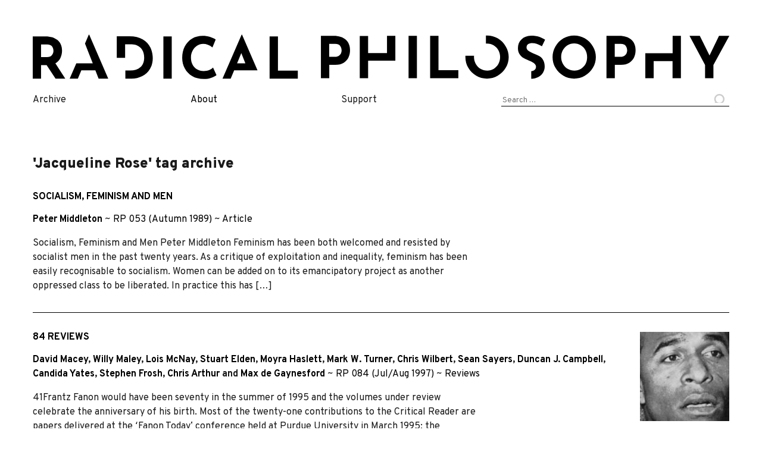

--- FILE ---
content_type: text/html; charset=UTF-8
request_url: https://www.radicalphilosophy.com/tag/jacqueline-rose
body_size: 8209
content:
<!DOCTYPE html>
<html lang='en-GB' prefix='og: http://ogp.me/ns/website#'>
<head>
    	<!-- Start of global meta tags -->
		<meta charset='UTF-8'>
		<meta name='viewport'                   content='width=device-width, initial-scale=1'>
		<meta property='og:site_name'           content='Radical Philosophy'>
		<meta name='twitter:site'               content='@RPhilos'>
		<meta name='citation_journal_title'     content='Radical Philosophy'>
		<meta name='citation_issn'              content='0300-211X'>
		<meta property='og:url'                 content='https://www.radicalphilosophy.com/article/socialism-feminism-and-men'>
		<meta property='og:locale'              content='en_GB'>
		<meta name='twitter:card'               content='summary_large_image'>
		<!-- Start of MISC tags -->
		<meta property='og:type'                content='website'>
		<meta property='og:image'               content='https://www.radicalphilosophy.com/wp-content/uploads/2025/08/frontcover-219-563x800.jpg'>
		<meta name='twitter:image'              content='https://www.radicalphilosophy.com/wp-content/uploads/2025/08/frontcover-219-563x800.jpg'>
		<meta name='og:description'                content='Philosophical journal of the independent Left since 1972.'>
		<!-- Start of TAG ARCHIVE meta tags -->
		<title>Radical Philosophy Jacqueline Rose archive</title>
		<meta property='og:title'               content='Radical Philosophy Jacqueline Rose archive'>
		<!-- End of meta tags -->
<meta name="apple-mobile-web-app-title" content="Radical Philosophy"/>
<link rel="apple-touch-icon-precomposed" sizes="57x57" href="/wp-content/themes/port-au-prince/img/favicon/apple-touch-icon-57x57.png"/>
<link rel="apple-touch-icon-precomposed" sizes="114x114" href="/wp-content/themes/port-au-prince/img/favicon/apple-touch-icon-114x114.png"/>
<link rel="apple-touch-icon-precomposed" sizes="72x72" href="/wp-content/themes/port-au-prince/img/favicon/apple-touch-icon-72x72.png"/>
<link rel="apple-touch-icon-precomposed" sizes="144x144" href="/wp-content/themes/port-au-prince/img/favicon/apple-touch-icon-144x144.png"/>
<link rel="apple-touch-icon-precomposed" sizes="60x60" href="/wp-content/themes/port-au-prince/img/favicon/apple-touch-icon-60x60.png"/>
<link rel="apple-touch-icon-precomposed" sizes="120x120" href="/wp-content/themes/port-au-prince/img/favicon/apple-touch-icon-120x120.png"/>
<link rel="apple-touch-icon-precomposed" sizes="76x76" href="/wp-content/themes/port-au-prince/img/favicon/apple-touch-icon-76x76.png"/>
<link rel="apple-touch-icon-precomposed" sizes="152x152" href="/wp-content/themes/port-au-prince/img/favicon/apple-touch-icon-152x152.png"/>
<link rel="icon" type="image/png" href="/wp-content/themes/port-au-prince/img/favicon/favicon-196x196.png" sizes="196x196"/>
<link rel="icon" type="image/png" href="/wp-content/themes/port-au-prince/img/favicon/favicon-96x96.png" sizes="96x96"/>
<link rel="icon" type="image/png" href="/wp-content/themes/port-au-prince/img/favicon/favicon-32x32.png" sizes="32x32"/>
<link rel="icon" type="image/png" href="/wp-content/themes/port-au-prince/img/favicon/favicon-16x16.png" sizes="16x16"/>
<link rel="icon" type="image/png" href="/wp-content/themes/port-au-prince/img/favicon/favicon-128.png" sizes="128x128"/>
<meta name="application-name" content="Radical Philosophy"/>
<meta name="msapplication-TileColor" content="#3b3b3b"/>
<meta name="msapplication-TileImage" content="/wp-content/themes/port-au-prince/img/favicon/mstile-144x144.png"/>
<meta name="msapplication-square70x70logo" content="/wp-content/themes/port-au-prince/img/favicon/mstile-70x70.png"/>
<meta name="msapplication-square150x150logo" content="/wp-content/themes/port-au-prince/img/favicon/mstile-150x150.png"/>
<meta name="msapplication-wide310x150logo" content="/wp-content/themes/port-au-prince/img/favicon/mstile-310x150.png"/>
<meta name="msapplication-square310x310logo" content="/wp-content/themes/port-au-prince/img/favicon/mstile-310x310.png"/>
<!-- Plausible analytics snippet -->
	      <script defer data-domain="radicalphilosophy.com" src="https://plausible.io/js/plausible.outbound-links.js"></script>
	      <!-- Plausible event tracking snippet. See https://plausible.io/docs/custom-event-goals -->
	      <script>window.plausible = window.plausible || function() { (window.plausible.q = window.plausible.q || []).push(arguments) }</script>
	      <!-- End plausible snippets --><title>Jacqueline Rose &#8211; Radical Philosophy</title>
<meta name='robots' content='max-image-preview:large' />
<link rel="alternate" type="application/rss+xml" title="Radical Philosophy &raquo; Feed" href="https://www.radicalphilosophy.com/feed" />
<link rel="alternate" type="application/rss+xml" title="Radical Philosophy &raquo; Comments Feed" href="https://www.radicalphilosophy.com/comments/feed" />
<link rel="alternate" type="application/rss+xml" title="Radical Philosophy &raquo; Jacqueline Rose Tag Feed" href="https://www.radicalphilosophy.com/tag/jacqueline-rose/feed" />
<link rel='stylesheet' id='wp-block-library-css' href='https://www.radicalphilosophy.com/wp-includes/css/dist/block-library/style.min.css?ver=6.3.2' type='text/css' media='all' />
<style id='activitypub-followers-style-inline-css' type='text/css'>
.activitypub-follower-block.is-style-compact .activitypub-handle,.activitypub-follower-block.is-style-compact .sep{display:none}.activitypub-follower-block.is-style-with-lines ul li{border-bottom:.5px solid;margin-bottom:.5rem;padding-bottom:.5rem}.activitypub-follower-block.is-style-with-lines ul li:last-child{border-bottom:none}.activitypub-follower-block.is-style-with-lines .activitypub-handle,.activitypub-follower-block.is-style-with-lines .activitypub-name{text-decoration:none}.activitypub-follower-block.is-style-with-lines .activitypub-handle:hover,.activitypub-follower-block.is-style-with-lines .activitypub-name:hover{text-decoration:underline}.activitypub-follower-block ul{margin:0!important;padding:0!important}.activitypub-follower-block li{display:flex;margin-bottom:1rem}.activitypub-follower-block img{border-radius:50%;height:40px;margin-right:var(--wp--preset--spacing--20,.5rem);width:40px}.activitypub-follower-block .activitypub-link{align-items:center;color:inherit!important;display:flex;flex-flow:row nowrap;max-width:100%;text-decoration:none!important}.activitypub-follower-block .activitypub-handle,.activitypub-follower-block .activitypub-name{text-decoration:underline;text-decoration-thickness:.8px;text-underline-position:under}.activitypub-follower-block .activitypub-handle:hover,.activitypub-follower-block .activitypub-name:hover{text-decoration:none}.activitypub-follower-block .activitypub-name{font-size:var(--wp--preset--font-size--normal,16px)}.activitypub-follower-block .activitypub-actor{font-size:var(--wp--preset--font-size--small,13px);overflow:hidden;text-overflow:ellipsis;white-space:nowrap}.activitypub-follower-block .sep{padding:0 .2rem}.activitypub-follower-block .wp-block-query-pagination{margin-top:1.5rem}.activitypub-follower-block .activitypub-pager{cursor:default}.activitypub-follower-block .activitypub-pager.current{opacity:.33}.activitypub-follower-block .page-numbers{padding:0 .2rem}.activitypub-follower-block .page-numbers.current{font-weight:700;opacity:1}

</style>
<style id='activitypub-follow-me-style-inline-css' type='text/css'>
.activitypub-follow-me-block-wrapper{width:100%}.activitypub-follow-me-block-wrapper.has-background .activitypub-profile,.activitypub-follow-me-block-wrapper.has-border-color .activitypub-profile{padding-left:1rem;padding-right:1rem}.activitypub-follow-me-block-wrapper .activitypub-profile{align-items:center;display:flex;padding:1rem 0}.activitypub-follow-me-block-wrapper .activitypub-profile .activitypub-profile__avatar{border-radius:50%;height:75px;margin-right:1rem;width:75px}.activitypub-follow-me-block-wrapper .activitypub-profile .activitypub-profile__content{flex:1;min-width:0}.activitypub-follow-me-block-wrapper .activitypub-profile .activitypub-profile__handle,.activitypub-follow-me-block-wrapper .activitypub-profile .activitypub-profile__name{line-height:1.2;margin:0;overflow:hidden;text-overflow:ellipsis;white-space:nowrap}.activitypub-follow-me-block-wrapper .activitypub-profile .activitypub-profile__name{font-size:1.25em}.activitypub-follow-me-block-wrapper .activitypub-profile .activitypub-profile__follow{align-self:center;background-color:var(--wp--preset--color--black);color:var(--wp--preset--color--white);margin-left:1rem}.activitypub-profile__confirm.components-modal__frame{background-color:#f7f7f7;color:#333}.activitypub-profile__confirm.components-modal__frame .components-modal__header-heading,.activitypub-profile__confirm.components-modal__frame h4{color:#333;letter-spacing:inherit;word-spacing:inherit}.activitypub-follow-me__dialog{max-width:30em}.activitypub-follow-me__dialog h4{line-height:1;margin:0}.activitypub-follow-me__dialog .apmfd__section{margin-bottom:2em}.activitypub-follow-me__dialog .apfmd-description{font-size:var(--wp--preset--font-size--normal,.75rem);margin:.33em 0 1em}.activitypub-follow-me__dialog .apfmd__button-group{display:flex;justify-content:flex-end}.activitypub-follow-me__dialog .apfmd__button-group svg{height:21px;margin-right:.5em;width:21px}.activitypub-follow-me__dialog .apfmd__button-group input{flex:1;padding-left:1em;padding-right:1em}

</style>
<link rel='stylesheet' id='wp-components-css' href='https://www.radicalphilosophy.com/wp-includes/css/dist/components/style.min.css?ver=6.3.2' type='text/css' media='all' />
<style id='classic-theme-styles-inline-css' type='text/css'>
/*! This file is auto-generated */
.wp-block-button__link{color:#fff;background-color:#32373c;border-radius:9999px;box-shadow:none;text-decoration:none;padding:calc(.667em + 2px) calc(1.333em + 2px);font-size:1.125em}.wp-block-file__button{background:#32373c;color:#fff;text-decoration:none}
</style>
<style id='global-styles-inline-css' type='text/css'>
body{--wp--preset--color--black: #000000;--wp--preset--color--cyan-bluish-gray: #abb8c3;--wp--preset--color--white: #ffffff;--wp--preset--color--pale-pink: #f78da7;--wp--preset--color--vivid-red: #cf2e2e;--wp--preset--color--luminous-vivid-orange: #ff6900;--wp--preset--color--luminous-vivid-amber: #fcb900;--wp--preset--color--light-green-cyan: #7bdcb5;--wp--preset--color--vivid-green-cyan: #00d084;--wp--preset--color--pale-cyan-blue: #8ed1fc;--wp--preset--color--vivid-cyan-blue: #0693e3;--wp--preset--color--vivid-purple: #9b51e0;--wp--preset--gradient--vivid-cyan-blue-to-vivid-purple: linear-gradient(135deg,rgba(6,147,227,1) 0%,rgb(155,81,224) 100%);--wp--preset--gradient--light-green-cyan-to-vivid-green-cyan: linear-gradient(135deg,rgb(122,220,180) 0%,rgb(0,208,130) 100%);--wp--preset--gradient--luminous-vivid-amber-to-luminous-vivid-orange: linear-gradient(135deg,rgba(252,185,0,1) 0%,rgba(255,105,0,1) 100%);--wp--preset--gradient--luminous-vivid-orange-to-vivid-red: linear-gradient(135deg,rgba(255,105,0,1) 0%,rgb(207,46,46) 100%);--wp--preset--gradient--very-light-gray-to-cyan-bluish-gray: linear-gradient(135deg,rgb(238,238,238) 0%,rgb(169,184,195) 100%);--wp--preset--gradient--cool-to-warm-spectrum: linear-gradient(135deg,rgb(74,234,220) 0%,rgb(151,120,209) 20%,rgb(207,42,186) 40%,rgb(238,44,130) 60%,rgb(251,105,98) 80%,rgb(254,248,76) 100%);--wp--preset--gradient--blush-light-purple: linear-gradient(135deg,rgb(255,206,236) 0%,rgb(152,150,240) 100%);--wp--preset--gradient--blush-bordeaux: linear-gradient(135deg,rgb(254,205,165) 0%,rgb(254,45,45) 50%,rgb(107,0,62) 100%);--wp--preset--gradient--luminous-dusk: linear-gradient(135deg,rgb(255,203,112) 0%,rgb(199,81,192) 50%,rgb(65,88,208) 100%);--wp--preset--gradient--pale-ocean: linear-gradient(135deg,rgb(255,245,203) 0%,rgb(182,227,212) 50%,rgb(51,167,181) 100%);--wp--preset--gradient--electric-grass: linear-gradient(135deg,rgb(202,248,128) 0%,rgb(113,206,126) 100%);--wp--preset--gradient--midnight: linear-gradient(135deg,rgb(2,3,129) 0%,rgb(40,116,252) 100%);--wp--preset--font-size--small: 13px;--wp--preset--font-size--medium: 20px;--wp--preset--font-size--large: 36px;--wp--preset--font-size--x-large: 42px;--wp--preset--spacing--20: 0.44rem;--wp--preset--spacing--30: 0.67rem;--wp--preset--spacing--40: 1rem;--wp--preset--spacing--50: 1.5rem;--wp--preset--spacing--60: 2.25rem;--wp--preset--spacing--70: 3.38rem;--wp--preset--spacing--80: 5.06rem;--wp--preset--shadow--natural: 6px 6px 9px rgba(0, 0, 0, 0.2);--wp--preset--shadow--deep: 12px 12px 50px rgba(0, 0, 0, 0.4);--wp--preset--shadow--sharp: 6px 6px 0px rgba(0, 0, 0, 0.2);--wp--preset--shadow--outlined: 6px 6px 0px -3px rgba(255, 255, 255, 1), 6px 6px rgba(0, 0, 0, 1);--wp--preset--shadow--crisp: 6px 6px 0px rgba(0, 0, 0, 1);}:where(.is-layout-flex){gap: 0.5em;}:where(.is-layout-grid){gap: 0.5em;}body .is-layout-flow > .alignleft{float: left;margin-inline-start: 0;margin-inline-end: 2em;}body .is-layout-flow > .alignright{float: right;margin-inline-start: 2em;margin-inline-end: 0;}body .is-layout-flow > .aligncenter{margin-left: auto !important;margin-right: auto !important;}body .is-layout-constrained > .alignleft{float: left;margin-inline-start: 0;margin-inline-end: 2em;}body .is-layout-constrained > .alignright{float: right;margin-inline-start: 2em;margin-inline-end: 0;}body .is-layout-constrained > .aligncenter{margin-left: auto !important;margin-right: auto !important;}body .is-layout-constrained > :where(:not(.alignleft):not(.alignright):not(.alignfull)){max-width: var(--wp--style--global--content-size);margin-left: auto !important;margin-right: auto !important;}body .is-layout-constrained > .alignwide{max-width: var(--wp--style--global--wide-size);}body .is-layout-flex{display: flex;}body .is-layout-flex{flex-wrap: wrap;align-items: center;}body .is-layout-flex > *{margin: 0;}body .is-layout-grid{display: grid;}body .is-layout-grid > *{margin: 0;}:where(.wp-block-columns.is-layout-flex){gap: 2em;}:where(.wp-block-columns.is-layout-grid){gap: 2em;}:where(.wp-block-post-template.is-layout-flex){gap: 1.25em;}:where(.wp-block-post-template.is-layout-grid){gap: 1.25em;}.has-black-color{color: var(--wp--preset--color--black) !important;}.has-cyan-bluish-gray-color{color: var(--wp--preset--color--cyan-bluish-gray) !important;}.has-white-color{color: var(--wp--preset--color--white) !important;}.has-pale-pink-color{color: var(--wp--preset--color--pale-pink) !important;}.has-vivid-red-color{color: var(--wp--preset--color--vivid-red) !important;}.has-luminous-vivid-orange-color{color: var(--wp--preset--color--luminous-vivid-orange) !important;}.has-luminous-vivid-amber-color{color: var(--wp--preset--color--luminous-vivid-amber) !important;}.has-light-green-cyan-color{color: var(--wp--preset--color--light-green-cyan) !important;}.has-vivid-green-cyan-color{color: var(--wp--preset--color--vivid-green-cyan) !important;}.has-pale-cyan-blue-color{color: var(--wp--preset--color--pale-cyan-blue) !important;}.has-vivid-cyan-blue-color{color: var(--wp--preset--color--vivid-cyan-blue) !important;}.has-vivid-purple-color{color: var(--wp--preset--color--vivid-purple) !important;}.has-black-background-color{background-color: var(--wp--preset--color--black) !important;}.has-cyan-bluish-gray-background-color{background-color: var(--wp--preset--color--cyan-bluish-gray) !important;}.has-white-background-color{background-color: var(--wp--preset--color--white) !important;}.has-pale-pink-background-color{background-color: var(--wp--preset--color--pale-pink) !important;}.has-vivid-red-background-color{background-color: var(--wp--preset--color--vivid-red) !important;}.has-luminous-vivid-orange-background-color{background-color: var(--wp--preset--color--luminous-vivid-orange) !important;}.has-luminous-vivid-amber-background-color{background-color: var(--wp--preset--color--luminous-vivid-amber) !important;}.has-light-green-cyan-background-color{background-color: var(--wp--preset--color--light-green-cyan) !important;}.has-vivid-green-cyan-background-color{background-color: var(--wp--preset--color--vivid-green-cyan) !important;}.has-pale-cyan-blue-background-color{background-color: var(--wp--preset--color--pale-cyan-blue) !important;}.has-vivid-cyan-blue-background-color{background-color: var(--wp--preset--color--vivid-cyan-blue) !important;}.has-vivid-purple-background-color{background-color: var(--wp--preset--color--vivid-purple) !important;}.has-black-border-color{border-color: var(--wp--preset--color--black) !important;}.has-cyan-bluish-gray-border-color{border-color: var(--wp--preset--color--cyan-bluish-gray) !important;}.has-white-border-color{border-color: var(--wp--preset--color--white) !important;}.has-pale-pink-border-color{border-color: var(--wp--preset--color--pale-pink) !important;}.has-vivid-red-border-color{border-color: var(--wp--preset--color--vivid-red) !important;}.has-luminous-vivid-orange-border-color{border-color: var(--wp--preset--color--luminous-vivid-orange) !important;}.has-luminous-vivid-amber-border-color{border-color: var(--wp--preset--color--luminous-vivid-amber) !important;}.has-light-green-cyan-border-color{border-color: var(--wp--preset--color--light-green-cyan) !important;}.has-vivid-green-cyan-border-color{border-color: var(--wp--preset--color--vivid-green-cyan) !important;}.has-pale-cyan-blue-border-color{border-color: var(--wp--preset--color--pale-cyan-blue) !important;}.has-vivid-cyan-blue-border-color{border-color: var(--wp--preset--color--vivid-cyan-blue) !important;}.has-vivid-purple-border-color{border-color: var(--wp--preset--color--vivid-purple) !important;}.has-vivid-cyan-blue-to-vivid-purple-gradient-background{background: var(--wp--preset--gradient--vivid-cyan-blue-to-vivid-purple) !important;}.has-light-green-cyan-to-vivid-green-cyan-gradient-background{background: var(--wp--preset--gradient--light-green-cyan-to-vivid-green-cyan) !important;}.has-luminous-vivid-amber-to-luminous-vivid-orange-gradient-background{background: var(--wp--preset--gradient--luminous-vivid-amber-to-luminous-vivid-orange) !important;}.has-luminous-vivid-orange-to-vivid-red-gradient-background{background: var(--wp--preset--gradient--luminous-vivid-orange-to-vivid-red) !important;}.has-very-light-gray-to-cyan-bluish-gray-gradient-background{background: var(--wp--preset--gradient--very-light-gray-to-cyan-bluish-gray) !important;}.has-cool-to-warm-spectrum-gradient-background{background: var(--wp--preset--gradient--cool-to-warm-spectrum) !important;}.has-blush-light-purple-gradient-background{background: var(--wp--preset--gradient--blush-light-purple) !important;}.has-blush-bordeaux-gradient-background{background: var(--wp--preset--gradient--blush-bordeaux) !important;}.has-luminous-dusk-gradient-background{background: var(--wp--preset--gradient--luminous-dusk) !important;}.has-pale-ocean-gradient-background{background: var(--wp--preset--gradient--pale-ocean) !important;}.has-electric-grass-gradient-background{background: var(--wp--preset--gradient--electric-grass) !important;}.has-midnight-gradient-background{background: var(--wp--preset--gradient--midnight) !important;}.has-small-font-size{font-size: var(--wp--preset--font-size--small) !important;}.has-medium-font-size{font-size: var(--wp--preset--font-size--medium) !important;}.has-large-font-size{font-size: var(--wp--preset--font-size--large) !important;}.has-x-large-font-size{font-size: var(--wp--preset--font-size--x-large) !important;}
.wp-block-navigation a:where(:not(.wp-element-button)){color: inherit;}
:where(.wp-block-post-template.is-layout-flex){gap: 1.25em;}:where(.wp-block-post-template.is-layout-grid){gap: 1.25em;}
:where(.wp-block-columns.is-layout-flex){gap: 2em;}:where(.wp-block-columns.is-layout-grid){gap: 2em;}
.wp-block-pullquote{font-size: 1.5em;line-height: 1.6;}
</style>
<link rel="https://api.w.org/" href="https://www.radicalphilosophy.com/wp-json/" /><link rel="alternate" type="application/json" href="https://www.radicalphilosophy.com/wp-json/wp/v2/tags/2134" /><link rel="EditURI" type="application/rsd+xml" title="RSD" href="https://www.radicalphilosophy.com/xmlrpc.php?rsd" />
<meta name="generator" content="WordPress 6.3.2" />

    <link href="/wp-content/themes/port-au-prince/dist/css/styles.css" rel="stylesheet" />
    <script src="https://code.jquery.com/jquery-3.3.1.slim.min.js"
		 integrity="sha256-3edrmyuQ0w65f8gfBsqowzjJe2iM6n0nKciPUp8y+7E="
		 crossorigin="anonymous"></script>
    <script type="text/javascript" src="/wp-content/themes/port-au-prince/dist/js/index.js"></script>
    <link href="https://fonts.googleapis.com/css?family=Overpass:400,700,900|Crimson+Pro&display=swap" rel="stylesheet" />

    <style type="text/css">
         </style>
</head>

<body class="archive tag tag-jacqueline-rose tag-2134 group-blog hfeed">
        <div id="page" class="site">
	<a class="skip-link screen-reader-text" href="#content">Skip to content</a>

	<header id="masthead" class="site-header" role="banner">
	    <div class="site-branding">
                <a href="https://www.radicalphilosophy.com/" rel="home"><img src="/wp-content/themes/port-au-prince/img/rp-horiz.svg" /></a>
	    </div><!-- .site-branding -->

	    <nav id="site-navigation" class="main-navigation" role="navigation">
                <ul class="menu">
                    <li>
                        <!-- First Tier Drop Down -->
                        <span href="/category/issues">Archive</span>
                        <ul>
                            <li><a href="/category/issues">Issues</a></li>
			    <li><a href="/contributors">Contributors</a></li>
			    <li><a href="/category/article">Articles</a></li>
                            <li><a href="/category/commentary">Commentaries</a></li>
                            <li><a href="/category/reviews">Reviews</a></li>
                            <li><a href="/category/interview">Interviews</a></li>
                            <li><a href="/category/obituary">Obituaries</a></li>
                        </ul>
                    </li>
                    <li>
                        <!-- First Tier Drop Down -->
                        <span><a href="/about">About</a></span>
                        <ul>
			    <li><a href="/editorial/201-editorial">Mission statement</a></li>
                            <li><a href="/print">Print edition stockists</a></li>
			    <li><a href="/submissions">Submissions </a></li>
			    <li><a href="https://twitter.com/RPhilos/" class="nav-twitter" data-analytics='Exit / Twitter'>Twitter</a></li>
			    <li><a href="https://www.facebook.com/RadicalPhilosophyMag/" class="nav-fb" data-analytics='Exit / Facebook'>Facebook</a></li>
                        </ul>
                    </li>
		    <li>
                        <!-- First Tier Drop Down -->
                        <span>Support</span>
                        <ul>
			    <li><a href="https://www.patreon.com/radicalphilosophy" data-analytics='Exit / Patreon'>Patreon</a></li>
                            <li><a href="/supporters">Supporters</a></li>
                        </ul>
                    </li>
		    <li>
			<form role="search" method="get" class="search-form" action="https://www.radicalphilosophy.com/">
				<label>
					<span class="screen-reader-text">Search for:</span>
					<input type="search" class="search-field" placeholder="Search &hellip;" value="" name="s" />
				</label>
				<input type="submit" class="search-submit" value="Search" />
			</form>		    </li>
                </ul>
	    </nav><!-- #site-navigation -->
	</header><!-- #masthead -->

	<div id="content" class="site-content">

	<div id="primary" class="content-area">
		<main id="main" class="site-main" role="main">

		
		    <header class="page-header">
		<h1 class="page-title">'Jacqueline Rose' tag archive</h1>		    </header><!-- .page-header -->

			

<article id='post-4087' class='archive-entry'>
    <header class='entry-header'>

        <h3 class='uppercase'><a href='https://www.radicalphilosophy.com/article/socialism-feminism-and-men'>Socialism, Feminism and Men</a></h3>
        <div class='uppercase'></div>
        <div></div>
        <div><span class='strong'><a href="https://www.radicalphilosophy.com/author/peter-middleton" title="Posts by Peter Middleton" class="author url fn" rel="author">Peter Middleton</a></span> ~ <span class='issue-link'><a href='https://www.radicalphilosophy.com/issues/053'>RP 053 (Autumn 1989)</a></span> ~ <a class='' href='https://www.radicalphilosophy.com/category/article'>Article</a> </div>
        <div class='excerpt'>Socialism, Feminism and Men Peter Middleton Feminism has been both welcomed and resisted by socialist men in the past twenty years. As a critique of exploitation and inequality, feminism has been easily recognisable to socialism. Women can be added on to its emancipatory project as another oppressed class to be liberated. In practice this has [&hellip;]</div>
    </header>
    
</article>


<article id='post-2929' class='archive-entry'>
    <header class='entry-header'>

        <h3 class='uppercase'><a href='https://www.radicalphilosophy.com/reviews/84-reviews'>84 Reviews</a></h3>
        <div class='uppercase'></div>
        <div></div>
        <div><span class='strong'><a href="https://www.radicalphilosophy.com/author/david-macey" title="Posts by David Macey" class="author url fn" rel="author">David Macey</a>, <a href="https://www.radicalphilosophy.com/author/willy-maley" title="Posts by Willy Maley" class="author url fn" rel="author">Willy Maley</a>, <a href="https://www.radicalphilosophy.com/author/lois-mcnay" title="Posts by Lois McNay" class="author url fn" rel="author">Lois McNay</a>, <a href="https://www.radicalphilosophy.com/author/stuart-elden" title="Posts by Stuart Elden" class="author url fn" rel="author">Stuart Elden</a>, <a href="https://www.radicalphilosophy.com/author/moyra-haslett" title="Posts by Moyra Haslett" class="author url fn" rel="author">Moyra Haslett</a>, <a href="https://www.radicalphilosophy.com/author/mark-w-turner" title="Posts by Mark W. Turner" class="author url fn" rel="author">Mark W. Turner</a>, <a href="https://www.radicalphilosophy.com/author/chris-wilbert" title="Posts by Chris Wilbert" class="author url fn" rel="author">Chris Wilbert</a>, <a href="https://www.radicalphilosophy.com/author/sean-sayers" title="Posts by Sean Sayers" class="author url fn" rel="author">Sean Sayers</a>, <a href="https://www.radicalphilosophy.com/author/duncan-j-campbell" title="Posts by Duncan J. Campbell" class="author url fn" rel="author">Duncan J. Campbell</a>, <a href="https://www.radicalphilosophy.com/author/candida-yates" title="Posts by Candida Yates" class="author url fn" rel="author">Candida Yates</a>, <a href="https://www.radicalphilosophy.com/author/stephen-frosh" title="Posts by Stephen Frosh" class="author url fn" rel="author">Stephen Frosh</a>, <a href="https://www.radicalphilosophy.com/author/chris-arthur" title="Posts by Chris Arthur" class="author url fn" rel="author">Chris Arthur</a> and <a href="https://www.radicalphilosophy.com/author/max-de-gaynesford" title="Posts by Max de Gaynesford" class="author url fn" rel="author">Max de Gaynesford</a></span> ~ <span class='issue-link'><a href='https://www.radicalphilosophy.com/issues/084'>RP 084 (Jul/Aug 1997)</a></span> ~ <a class='' href='https://www.radicalphilosophy.com/category/reviews'>Reviews</a> </div>
        <div class='excerpt'>41Frantz Fanon would have been seventy in the summer of 1995 and the volumes under review celebrate the anniversary of his birth. Most of the twenty-one contributions to the Critical Reader are papers delivered at the ʻFanon Todayʼ conference held at Purdue University in March 1995; the handsomely produced The Fact of Blackness originates in [&hellip;]</div>
    </header>
    <img width="150" height="150" src="https://www.radicalphilosophy.com/wp-content/uploads/2011/05/rp84_reviews-000-150x150.jpg" class="attachment-thumbnail size-thumbnail wp-post-image" alt="" decoding="async" srcset="https://www.radicalphilosophy.com/wp-content/uploads/2011/05/rp84_reviews-000-150x150.jpg 150w, https://www.radicalphilosophy.com/wp-content/uploads/2011/05/rp84_reviews-000-32x32.jpg 32w, https://www.radicalphilosophy.com/wp-content/uploads/2011/05/rp84_reviews-000-50x50.jpg 50w, https://www.radicalphilosophy.com/wp-content/uploads/2011/05/rp84_reviews-000-64x64.jpg 64w, https://www.radicalphilosophy.com/wp-content/uploads/2011/05/rp84_reviews-000-96x96.jpg 96w, https://www.radicalphilosophy.com/wp-content/uploads/2011/05/rp84_reviews-000-128x128.jpg 128w" sizes="(max-width: 150px) 100vw, 150px" />
</article>

		</main><!-- #main -->
	</div><!-- #primary -->


            </div><!-- #content -->

            <footer id="colophon" class="site-footer" role="contentinfo">
                <div id="footer-head">
                    <a href="/"><span id="footer-title">radical philosophy</span></a>
                    <div id="social">
                        <a href="https://www.facebook.com/RadicalPhilosophyMag/" target="_blank" data-analytics='Exit / Facebook'>
                            <img src="https://www.radicalphilosophy.com/wp-content/themes/port-au-prince/img/facebook30x30.png" width="30" height="30" title="Connect with us on Facebook" border="0"/>
                            <span class="text">Facebook</span>
                        </a>
                        &nbsp;
                        <a href="https://twitter.com/RPhilos/"  data-analytics='Exit / Twitter'>
                            <img src="https://www.radicalphilosophy.com/wp-content/themes/port-au-prince/img/twitter30x30.png" width="30" height="30" title="Connect with us on Twitter" style="border: none;"/>
                            <span class="text">Twitter</span>
                        </a>
                        &nbsp;
                        <a href="https://www.radicalphilosophy.com/feed"  data-analytics='Signup / RSS'>
                            <img src="https://www.radicalphilosophy.com/wp-content/themes/port-au-prince/img/rss30x30.png" width="30" height="30" title="Follow our RSS feed" style="border: none;"/>
                            <span class="text">RSS</span>
                        </a>
                    </div> <!-- #footer-social -->
                </div> <!-- #footer-head -->
		
		<div id="footer-s2">
                    <a href="https://www.radicalphilosophyarchive.com/">PDFs of issues 1-200 hosted at <b>radicalphilosophyarchive.com</b></a></br>
                    <a href="https://creativecommons.org/licenses/by-nc-nd/3.0/">Content license (2026): Creative Commons BY-NC-ND</a><br/>
		    <a href="https://www.bytemark.co.uk/">Website hosting supported by <b>:BYTEMARK</b></a>
                </div>
            </footer><!-- #colophon -->
        </div><!-- #page -->

        
	<script>
	 // Plausible events handler
	 let elements=document.querySelectorAll("a[data-analytics]");registerAnalyticsEvents(elements,handleLinkEvent);elements=document.querySelectorAll("button[data-analytics]");registerAnalyticsEvents(elements,handleFormEvent);function registerAnalyticsEvents(elements,callback){for(var i=0;i<elements.length;i+=1){elements[i].addEventListener('click',callback);elements[i].addEventListener('auxclick',callback)}}function handleLinkEvent(event){var link=event.target;var middle=event.type=="auxclick"&&event.which==2;var click=event.type=="click";while(link&&(typeof link.tagName=='undefined'||link.tagName.toLowerCase()!='a'||!link.href)){link=link.parentNode}if(middle||click){registerEvent(link.getAttribute('data-analytics'))}if(!link.target){if(!(event.ctrlKey||event.metaKey||event.shiftKey)&&click){setTimeout(function(){location.href=link.href},150);event.preventDefault()}}}function handleFormEvent(event){event.preventDefault();registerEvent(event.target.getAttribute('data-analytics'));setTimeout(function(){event.target.form.submit()},150)}function registerEvent(data){let attributes=data.split(/,(.+)/);let events=[JSON.parse(attributes[0]),JSON.parse(attributes[1]||'{}')];plausible(...events)}
	</script>
    </body>
</html>
